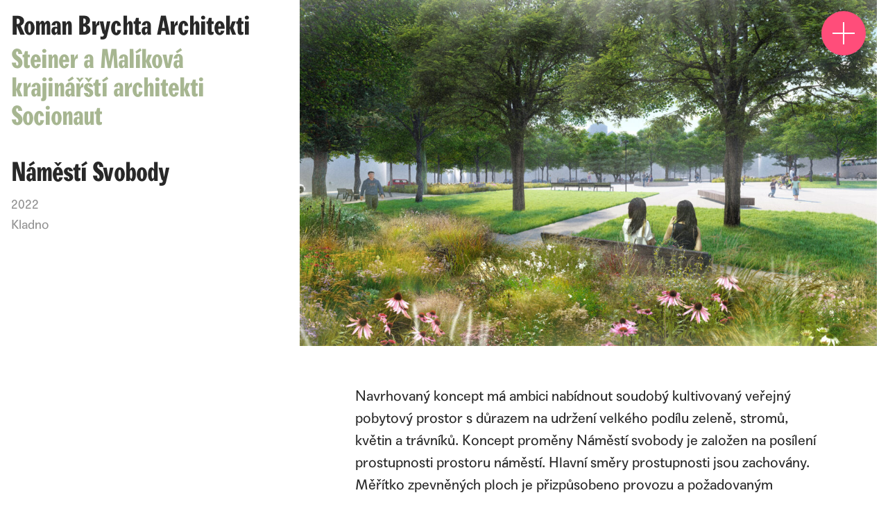

--- FILE ---
content_type: text/html; charset=UTF-8
request_url: https://brychtaarchitekti.cz/projekt/namesti-svobody/
body_size: 11964
content:
<!doctype html>
<html class="no-js" lang="cs">
  <head>
    <meta charset="utf-8">
    <meta name="viewport" content="width=device-width, initial-scale=1">

    <link rel="dns-prefetch" href="//maps.googleapis.com" />

    <title>Náměstí Svobody &#8211; Roman Brychta Architekti</title>
<meta name='robots' content='max-image-preview:large' />
<link rel="alternate" title="oEmbed (JSON)" type="application/json+oembed" href="https://brychtaarchitekti.cz/wp-json/oembed/1.0/embed?url=https%3A%2F%2Fbrychtaarchitekti.cz%2Fprojekt%2Fnamesti-svobody%2F" />
<link rel="alternate" title="oEmbed (XML)" type="text/xml+oembed" href="https://brychtaarchitekti.cz/wp-json/oembed/1.0/embed?url=https%3A%2F%2Fbrychtaarchitekti.cz%2Fprojekt%2Fnamesti-svobody%2F&#038;format=xml" />
<style id='wp-img-auto-sizes-contain-inline-css'>
img:is([sizes=auto i],[sizes^="auto," i]){contain-intrinsic-size:3000px 1500px}
/*# sourceURL=wp-img-auto-sizes-contain-inline-css */
</style>
<style id='wp-emoji-styles-inline-css'>

	img.wp-smiley, img.emoji {
		display: inline !important;
		border: none !important;
		box-shadow: none !important;
		height: 1em !important;
		width: 1em !important;
		margin: 0 0.07em !important;
		vertical-align: -0.1em !important;
		background: none !important;
		padding: 0 !important;
	}
/*# sourceURL=wp-emoji-styles-inline-css */
</style>
<style id='wp-block-library-inline-css'>
:root{--wp-block-synced-color:#7a00df;--wp-block-synced-color--rgb:122,0,223;--wp-bound-block-color:var(--wp-block-synced-color);--wp-editor-canvas-background:#ddd;--wp-admin-theme-color:#007cba;--wp-admin-theme-color--rgb:0,124,186;--wp-admin-theme-color-darker-10:#006ba1;--wp-admin-theme-color-darker-10--rgb:0,107,160.5;--wp-admin-theme-color-darker-20:#005a87;--wp-admin-theme-color-darker-20--rgb:0,90,135;--wp-admin-border-width-focus:2px}@media (min-resolution:192dpi){:root{--wp-admin-border-width-focus:1.5px}}.wp-element-button{cursor:pointer}:root .has-very-light-gray-background-color{background-color:#eee}:root .has-very-dark-gray-background-color{background-color:#313131}:root .has-very-light-gray-color{color:#eee}:root .has-very-dark-gray-color{color:#313131}:root .has-vivid-green-cyan-to-vivid-cyan-blue-gradient-background{background:linear-gradient(135deg,#00d084,#0693e3)}:root .has-purple-crush-gradient-background{background:linear-gradient(135deg,#34e2e4,#4721fb 50%,#ab1dfe)}:root .has-hazy-dawn-gradient-background{background:linear-gradient(135deg,#faaca8,#dad0ec)}:root .has-subdued-olive-gradient-background{background:linear-gradient(135deg,#fafae1,#67a671)}:root .has-atomic-cream-gradient-background{background:linear-gradient(135deg,#fdd79a,#004a59)}:root .has-nightshade-gradient-background{background:linear-gradient(135deg,#330968,#31cdcf)}:root .has-midnight-gradient-background{background:linear-gradient(135deg,#020381,#2874fc)}:root{--wp--preset--font-size--normal:16px;--wp--preset--font-size--huge:42px}.has-regular-font-size{font-size:1em}.has-larger-font-size{font-size:2.625em}.has-normal-font-size{font-size:var(--wp--preset--font-size--normal)}.has-huge-font-size{font-size:var(--wp--preset--font-size--huge)}.has-text-align-center{text-align:center}.has-text-align-left{text-align:left}.has-text-align-right{text-align:right}.has-fit-text{white-space:nowrap!important}#end-resizable-editor-section{display:none}.aligncenter{clear:both}.items-justified-left{justify-content:flex-start}.items-justified-center{justify-content:center}.items-justified-right{justify-content:flex-end}.items-justified-space-between{justify-content:space-between}.screen-reader-text{border:0;clip-path:inset(50%);height:1px;margin:-1px;overflow:hidden;padding:0;position:absolute;width:1px;word-wrap:normal!important}.screen-reader-text:focus{background-color:#ddd;clip-path:none;color:#444;display:block;font-size:1em;height:auto;left:5px;line-height:normal;padding:15px 23px 14px;text-decoration:none;top:5px;width:auto;z-index:100000}html :where(.has-border-color){border-style:solid}html :where([style*=border-top-color]){border-top-style:solid}html :where([style*=border-right-color]){border-right-style:solid}html :where([style*=border-bottom-color]){border-bottom-style:solid}html :where([style*=border-left-color]){border-left-style:solid}html :where([style*=border-width]){border-style:solid}html :where([style*=border-top-width]){border-top-style:solid}html :where([style*=border-right-width]){border-right-style:solid}html :where([style*=border-bottom-width]){border-bottom-style:solid}html :where([style*=border-left-width]){border-left-style:solid}html :where(img[class*=wp-image-]){height:auto;max-width:100%}:where(figure){margin:0 0 1em}html :where(.is-position-sticky){--wp-admin--admin-bar--position-offset:var(--wp-admin--admin-bar--height,0px)}@media screen and (max-width:600px){html :where(.is-position-sticky){--wp-admin--admin-bar--position-offset:0px}}

/*# sourceURL=wp-block-library-inline-css */
</style><style id='global-styles-inline-css'>
:root{--wp--preset--aspect-ratio--square: 1;--wp--preset--aspect-ratio--4-3: 4/3;--wp--preset--aspect-ratio--3-4: 3/4;--wp--preset--aspect-ratio--3-2: 3/2;--wp--preset--aspect-ratio--2-3: 2/3;--wp--preset--aspect-ratio--16-9: 16/9;--wp--preset--aspect-ratio--9-16: 9/16;--wp--preset--color--black: #000000;--wp--preset--color--cyan-bluish-gray: #abb8c3;--wp--preset--color--white: #ffffff;--wp--preset--color--pale-pink: #f78da7;--wp--preset--color--vivid-red: #cf2e2e;--wp--preset--color--luminous-vivid-orange: #ff6900;--wp--preset--color--luminous-vivid-amber: #fcb900;--wp--preset--color--light-green-cyan: #7bdcb5;--wp--preset--color--vivid-green-cyan: #00d084;--wp--preset--color--pale-cyan-blue: #8ed1fc;--wp--preset--color--vivid-cyan-blue: #0693e3;--wp--preset--color--vivid-purple: #9b51e0;--wp--preset--color--primary: #525ddc;--wp--preset--gradient--vivid-cyan-blue-to-vivid-purple: linear-gradient(135deg,rgb(6,147,227) 0%,rgb(155,81,224) 100%);--wp--preset--gradient--light-green-cyan-to-vivid-green-cyan: linear-gradient(135deg,rgb(122,220,180) 0%,rgb(0,208,130) 100%);--wp--preset--gradient--luminous-vivid-amber-to-luminous-vivid-orange: linear-gradient(135deg,rgb(252,185,0) 0%,rgb(255,105,0) 100%);--wp--preset--gradient--luminous-vivid-orange-to-vivid-red: linear-gradient(135deg,rgb(255,105,0) 0%,rgb(207,46,46) 100%);--wp--preset--gradient--very-light-gray-to-cyan-bluish-gray: linear-gradient(135deg,rgb(238,238,238) 0%,rgb(169,184,195) 100%);--wp--preset--gradient--cool-to-warm-spectrum: linear-gradient(135deg,rgb(74,234,220) 0%,rgb(151,120,209) 20%,rgb(207,42,186) 40%,rgb(238,44,130) 60%,rgb(251,105,98) 80%,rgb(254,248,76) 100%);--wp--preset--gradient--blush-light-purple: linear-gradient(135deg,rgb(255,206,236) 0%,rgb(152,150,240) 100%);--wp--preset--gradient--blush-bordeaux: linear-gradient(135deg,rgb(254,205,165) 0%,rgb(254,45,45) 50%,rgb(107,0,62) 100%);--wp--preset--gradient--luminous-dusk: linear-gradient(135deg,rgb(255,203,112) 0%,rgb(199,81,192) 50%,rgb(65,88,208) 100%);--wp--preset--gradient--pale-ocean: linear-gradient(135deg,rgb(255,245,203) 0%,rgb(182,227,212) 50%,rgb(51,167,181) 100%);--wp--preset--gradient--electric-grass: linear-gradient(135deg,rgb(202,248,128) 0%,rgb(113,206,126) 100%);--wp--preset--gradient--midnight: linear-gradient(135deg,rgb(2,3,129) 0%,rgb(40,116,252) 100%);--wp--preset--font-size--small: 13px;--wp--preset--font-size--medium: 20px;--wp--preset--font-size--large: 36px;--wp--preset--font-size--x-large: 42px;--wp--preset--spacing--20: 0.44rem;--wp--preset--spacing--30: 0.67rem;--wp--preset--spacing--40: 1rem;--wp--preset--spacing--50: 1.5rem;--wp--preset--spacing--60: 2.25rem;--wp--preset--spacing--70: 3.38rem;--wp--preset--spacing--80: 5.06rem;--wp--preset--shadow--natural: 6px 6px 9px rgba(0, 0, 0, 0.2);--wp--preset--shadow--deep: 12px 12px 50px rgba(0, 0, 0, 0.4);--wp--preset--shadow--sharp: 6px 6px 0px rgba(0, 0, 0, 0.2);--wp--preset--shadow--outlined: 6px 6px 0px -3px rgb(255, 255, 255), 6px 6px rgb(0, 0, 0);--wp--preset--shadow--crisp: 6px 6px 0px rgb(0, 0, 0);}:where(body) { margin: 0; }.wp-site-blocks > .alignleft { float: left; margin-right: 2em; }.wp-site-blocks > .alignright { float: right; margin-left: 2em; }.wp-site-blocks > .aligncenter { justify-content: center; margin-left: auto; margin-right: auto; }:where(.is-layout-flex){gap: 0.5em;}:where(.is-layout-grid){gap: 0.5em;}.is-layout-flow > .alignleft{float: left;margin-inline-start: 0;margin-inline-end: 2em;}.is-layout-flow > .alignright{float: right;margin-inline-start: 2em;margin-inline-end: 0;}.is-layout-flow > .aligncenter{margin-left: auto !important;margin-right: auto !important;}.is-layout-constrained > .alignleft{float: left;margin-inline-start: 0;margin-inline-end: 2em;}.is-layout-constrained > .alignright{float: right;margin-inline-start: 2em;margin-inline-end: 0;}.is-layout-constrained > .aligncenter{margin-left: auto !important;margin-right: auto !important;}.is-layout-constrained > :where(:not(.alignleft):not(.alignright):not(.alignfull)){margin-left: auto !important;margin-right: auto !important;}body .is-layout-flex{display: flex;}.is-layout-flex{flex-wrap: wrap;align-items: center;}.is-layout-flex > :is(*, div){margin: 0;}body .is-layout-grid{display: grid;}.is-layout-grid > :is(*, div){margin: 0;}body{padding-top: 0px;padding-right: 0px;padding-bottom: 0px;padding-left: 0px;}a:where(:not(.wp-element-button)){text-decoration: underline;}:root :where(.wp-element-button, .wp-block-button__link){background-color: #32373c;border-width: 0;color: #fff;font-family: inherit;font-size: inherit;font-style: inherit;font-weight: inherit;letter-spacing: inherit;line-height: inherit;padding-top: calc(0.667em + 2px);padding-right: calc(1.333em + 2px);padding-bottom: calc(0.667em + 2px);padding-left: calc(1.333em + 2px);text-decoration: none;text-transform: inherit;}.has-black-color{color: var(--wp--preset--color--black) !important;}.has-cyan-bluish-gray-color{color: var(--wp--preset--color--cyan-bluish-gray) !important;}.has-white-color{color: var(--wp--preset--color--white) !important;}.has-pale-pink-color{color: var(--wp--preset--color--pale-pink) !important;}.has-vivid-red-color{color: var(--wp--preset--color--vivid-red) !important;}.has-luminous-vivid-orange-color{color: var(--wp--preset--color--luminous-vivid-orange) !important;}.has-luminous-vivid-amber-color{color: var(--wp--preset--color--luminous-vivid-amber) !important;}.has-light-green-cyan-color{color: var(--wp--preset--color--light-green-cyan) !important;}.has-vivid-green-cyan-color{color: var(--wp--preset--color--vivid-green-cyan) !important;}.has-pale-cyan-blue-color{color: var(--wp--preset--color--pale-cyan-blue) !important;}.has-vivid-cyan-blue-color{color: var(--wp--preset--color--vivid-cyan-blue) !important;}.has-vivid-purple-color{color: var(--wp--preset--color--vivid-purple) !important;}.has-primary-color{color: var(--wp--preset--color--primary) !important;}.has-black-background-color{background-color: var(--wp--preset--color--black) !important;}.has-cyan-bluish-gray-background-color{background-color: var(--wp--preset--color--cyan-bluish-gray) !important;}.has-white-background-color{background-color: var(--wp--preset--color--white) !important;}.has-pale-pink-background-color{background-color: var(--wp--preset--color--pale-pink) !important;}.has-vivid-red-background-color{background-color: var(--wp--preset--color--vivid-red) !important;}.has-luminous-vivid-orange-background-color{background-color: var(--wp--preset--color--luminous-vivid-orange) !important;}.has-luminous-vivid-amber-background-color{background-color: var(--wp--preset--color--luminous-vivid-amber) !important;}.has-light-green-cyan-background-color{background-color: var(--wp--preset--color--light-green-cyan) !important;}.has-vivid-green-cyan-background-color{background-color: var(--wp--preset--color--vivid-green-cyan) !important;}.has-pale-cyan-blue-background-color{background-color: var(--wp--preset--color--pale-cyan-blue) !important;}.has-vivid-cyan-blue-background-color{background-color: var(--wp--preset--color--vivid-cyan-blue) !important;}.has-vivid-purple-background-color{background-color: var(--wp--preset--color--vivid-purple) !important;}.has-primary-background-color{background-color: var(--wp--preset--color--primary) !important;}.has-black-border-color{border-color: var(--wp--preset--color--black) !important;}.has-cyan-bluish-gray-border-color{border-color: var(--wp--preset--color--cyan-bluish-gray) !important;}.has-white-border-color{border-color: var(--wp--preset--color--white) !important;}.has-pale-pink-border-color{border-color: var(--wp--preset--color--pale-pink) !important;}.has-vivid-red-border-color{border-color: var(--wp--preset--color--vivid-red) !important;}.has-luminous-vivid-orange-border-color{border-color: var(--wp--preset--color--luminous-vivid-orange) !important;}.has-luminous-vivid-amber-border-color{border-color: var(--wp--preset--color--luminous-vivid-amber) !important;}.has-light-green-cyan-border-color{border-color: var(--wp--preset--color--light-green-cyan) !important;}.has-vivid-green-cyan-border-color{border-color: var(--wp--preset--color--vivid-green-cyan) !important;}.has-pale-cyan-blue-border-color{border-color: var(--wp--preset--color--pale-cyan-blue) !important;}.has-vivid-cyan-blue-border-color{border-color: var(--wp--preset--color--vivid-cyan-blue) !important;}.has-vivid-purple-border-color{border-color: var(--wp--preset--color--vivid-purple) !important;}.has-primary-border-color{border-color: var(--wp--preset--color--primary) !important;}.has-vivid-cyan-blue-to-vivid-purple-gradient-background{background: var(--wp--preset--gradient--vivid-cyan-blue-to-vivid-purple) !important;}.has-light-green-cyan-to-vivid-green-cyan-gradient-background{background: var(--wp--preset--gradient--light-green-cyan-to-vivid-green-cyan) !important;}.has-luminous-vivid-amber-to-luminous-vivid-orange-gradient-background{background: var(--wp--preset--gradient--luminous-vivid-amber-to-luminous-vivid-orange) !important;}.has-luminous-vivid-orange-to-vivid-red-gradient-background{background: var(--wp--preset--gradient--luminous-vivid-orange-to-vivid-red) !important;}.has-very-light-gray-to-cyan-bluish-gray-gradient-background{background: var(--wp--preset--gradient--very-light-gray-to-cyan-bluish-gray) !important;}.has-cool-to-warm-spectrum-gradient-background{background: var(--wp--preset--gradient--cool-to-warm-spectrum) !important;}.has-blush-light-purple-gradient-background{background: var(--wp--preset--gradient--blush-light-purple) !important;}.has-blush-bordeaux-gradient-background{background: var(--wp--preset--gradient--blush-bordeaux) !important;}.has-luminous-dusk-gradient-background{background: var(--wp--preset--gradient--luminous-dusk) !important;}.has-pale-ocean-gradient-background{background: var(--wp--preset--gradient--pale-ocean) !important;}.has-electric-grass-gradient-background{background: var(--wp--preset--gradient--electric-grass) !important;}.has-midnight-gradient-background{background: var(--wp--preset--gradient--midnight) !important;}.has-small-font-size{font-size: var(--wp--preset--font-size--small) !important;}.has-medium-font-size{font-size: var(--wp--preset--font-size--medium) !important;}.has-large-font-size{font-size: var(--wp--preset--font-size--large) !important;}.has-x-large-font-size{font-size: var(--wp--preset--font-size--x-large) !important;}
/*# sourceURL=global-styles-inline-css */
</style>

<link rel='stylesheet' id='app/0-css' href='https://brychtaarchitekti.cz/wp-content/themes/rba/public/app.a979d6.css' media='all' />
<script src="https://brychtaarchitekti.cz/wp-includes/js/jquery/jquery.min.js?ver=3.7.1" id="jquery-core-js"></script>
<script src="https://brychtaarchitekti.cz/wp-includes/js/jquery/jquery-migrate.min.js?ver=3.4.1" id="jquery-migrate-js"></script>
<link rel="https://api.w.org/" href="https://brychtaarchitekti.cz/wp-json/" /><link rel="alternate" title="JSON" type="application/json" href="https://brychtaarchitekti.cz/wp-json/wp/v2/projekt/2210" /><link rel="EditURI" type="application/rsd+xml" title="RSD" href="https://brychtaarchitekti.cz/xmlrpc.php?rsd" />
<meta name="generator" content="WordPress 6.9" />
<link rel="canonical" href="https://brychtaarchitekti.cz/projekt/namesti-svobody/" />
<link rel='shortlink' href='https://brychtaarchitekti.cz/?p=2210' />
<link rel="apple-touch-icon" sizes="152x152" href="/wp-content/uploads/fbrfg/apple-touch-icon.png">
<link rel="icon" type="image/png" sizes="32x32" href="/wp-content/uploads/fbrfg/favicon-32x32.png">
<link rel="icon" type="image/png" sizes="16x16" href="/wp-content/uploads/fbrfg/favicon-16x16.png">
<link rel="manifest" href="/wp-content/uploads/fbrfg/site.webmanifest">
<link rel="mask-icon" href="/wp-content/uploads/fbrfg/safari-pinned-tab.svg" color="#5bbad5">
<link rel="shortcut icon" href="/wp-content/uploads/fbrfg/favicon.ico">
<meta name="apple-mobile-web-app-title" content="RBA">
<meta name="application-name" content="RBA">
<meta name="msapplication-TileColor" content="#da532c">
<meta name="msapplication-config" content="/wp-content/uploads/fbrfg/browserconfig.xml">
<meta name="theme-color" content="#ffffff">
    <link href="//webfonts3.radimpesko.com/RP-W-57778ee3-1ea6-489c-b84b-d8b4b66e19d7" rel="stylesheet">
    <script src="https://maps.googleapis.com/maps/api/js?key=AIzaSyAH9Yvokohu0gyb3Cq4vBuPa5tOungZcBc&callback=Function.prototype"></script>
  </head>

  <body class="wp-singular projekt-template-default single single-projekt postid-2210 wp-embed-responsive wp-theme-rba namesti-svobody" data-barba="wrapper">
    
    <!-- <div class="cursor">
      <span></span>
    </div> -->

    
    <div id="app" data-barba="container">
      <svg xmlns="http://www.w3.org/2000/svg" style="display: none;">
  
    <symbol id="icon-arrow-left" viewBox="0 0 512 512">
      <path d="m507 300l-504 0 127-82 6 7-100 65 471 0z"/>
    </symbol>
  
    <symbol id="icon-arrow-right" viewBox="0 0 512 512">
      <path d="m509 300l-504 0 0-10 471 0-100-65 6-7z"/>
    </symbol>
  
    <symbol id="icon-close" viewBox="0 0 512 512">
      <path d="m509 492l-240-243 228-229-11-11-231 228-229-228-11 11 228 229-240 243 12 11 240-242 242 242z"/>
    </symbol>
  
    <symbol id="icon-menu" viewBox="0 0 512 512">
      <path d="m0 221l512 0 0 14-512 0z m263 56l249 0 0 14-249 0z"/>
    </symbol>
  
    <symbol id="icon-show-all" viewBox="0 0 512 512">
      <path d="m100 0l28 0 0 512-28 0z m142 0l28 0 0 512-28 0z m142 0l28 0 0 512-28 0z"/>
    </symbol>
  
</svg>

<div id="body-classes" class="wp-singular projekt-template-default single single-projekt postid-2210 wp-embed-responsive wp-theme-rba namesti-svobody"></div>

<header id="header" class="absolute z-30 w-full p-5 header md:p-4">
  <a class="inline-block logo h2" href="https://brychtaarchitekti.cz/">
    <span class="block md:hidden header__logo--mobile">
      RBA
    </span>
    <span class="hidden md:block header__logo--desktop">
      Roman Brychta Architekti
    </span>
    <span class="hidden header__logo--homepage">
      <svg version="1.1" id="Vrstva_1" xmlns="http://www.w3.org/2000/svg" xmlns:xlink="http://www.w3.org/1999/xlink" x="0px" y="0px"
	 viewBox="0 0 390.6 40.5" enable-background="new 0 0 390.6 40.5" xml:space="preserve">
<g>
	<g>
		<defs>
			<rect id="SVGID_1_" width="390.6" height="40.5"/>
		</defs>
		<clipPath id="SVGID_00000079465123469791247680000017898292494876352148_">
			<use xlink:href="#SVGID_1_"  overflow="visible"/>
		</clipPath>
		<g clip-path="url(#SVGID_00000079465123469791247680000017898292494876352148_)">
			<g>
				<path fill="#282828" d="M383.5,3.4c0,1.8,1.4,3.3,3.2,3.3c0.1,0,0.2,0,0.3,0c1.8,0.1,3.4-1.2,3.5-3.1c0-0.1,0-0.2,0-0.3
					c0-1.9-1.5-3.4-3.4-3.4c-0.1,0-0.1,0-0.2,0c-1.8-0.1-3.4,1.3-3.5,3.1C383.5,3.3,383.5,3.3,383.5,3.4"/>
			</g>
		</g>
	</g>
	<path fill="#282828" d="M383.7,32.5h6.7V9.8h-6.7V32.5z"/>
	<g>
		<defs>
			<rect id="SVGID_00000173866888138117111640000005923695818290192011_" width="390.6" height="40.5"/>
		</defs>
		<clipPath id="SVGID_00000083791183646599346230000006213970837007964332_">
			<use xlink:href="#SVGID_00000173866888138117111640000005923695818290192011_"  overflow="visible"/>
		</clipPath>
		<g clip-path="url(#SVGID_00000083791183646599346230000006213970837007964332_)">
			<g>
				<path fill="#282828" d="M368.6,14.2h2.8v12.4c0,4.5,1.8,6.3,5.4,6.3c1.6-0.1,3.1-0.6,4.5-1.4l0.1-4c-0.7,0.3-1.4,0.5-2.1,0.5
					c-0.9,0-1.2-0.5-1.2-1.7V14.2h3.4V9.7h-3.4V3.4h-4.9l-1.7,6.3h-2.9V14.2z"/>
			</g>
		</g>
	</g>
	<g>
		<path fill="#282828" d="M352.1,0v32.5h6.2V22.2h0.3l3.8,10.3h6.7l-4.9-11.8l4.5-10.9h-6.4l-3.5,10h-0.3l0-10V0H352.1z"/>
	</g>
	<g>
		<defs>
			<rect id="SVGID_00000113350674674399032270000008074579815988957876_" width="390.6" height="40.5"/>
		</defs>
		<clipPath id="SVGID_00000069373539655270037350000017145041675819643563_">
			<use xlink:href="#SVGID_00000113350674674399032270000008074579815988957876_"  overflow="visible"/>
		</clipPath>
		<g clip-path="url(#SVGID_00000069373539655270037350000017145041675819643563_)">
			<g>
				<path fill="#282828" d="M350.1,20.4c0-5.3-2.6-11.2-8.5-11.2c-5.2,0-8.9,5.4-8.9,11.8c0,7.4,3.7,12.4,8.8,12.4
					c4.4,0,7.5-3.5,8.2-7.5h-6.3c0.1,2.1-0.6,3.5-1.7,3.5c-2.1,0-2.5-3.4-2.6-6.7h10.9C350,21.8,350.1,21.1,350.1,20.4 M343.7,18.5
					h-4.5c0-2.5,0.6-5.1,2.3-5.1C343.1,13.4,343.7,16,343.7,18.5"/>
			</g>
			<g>
				<path fill="#282828" d="M319,14.2h2.8v12.4c0,4.5,1.8,6.3,5.4,6.3c1.6-0.1,3.1-0.6,4.5-1.4l0.1-4c-0.7,0.3-1.4,0.5-2.1,0.5
					c-0.9,0-1.2-0.5-1.2-1.7V14.2h3.4V9.7h-3.4V3.4h-4.9l-1.7,6.3H319V14.2z"/>
			</g>
			<g>
				<path fill="#282828" d="M310.1,3.4c0,1.8,1.4,3.3,3.2,3.3c0.1,0,0.2,0,0.3,0c1.8,0.1,3.4-1.2,3.5-3.1c0-0.1,0-0.2,0-0.3
					c0-1.9-1.5-3.4-3.4-3.4c-0.1,0-0.1,0-0.2,0c-1.8-0.1-3.4,1.3-3.5,3.1C310.1,3.3,310.1,3.3,310.1,3.4"/>
			</g>
		</g>
	</g>
	<path fill="#282828" d="M310.4,32.5h6.7V9.8h-6.7V32.5z"/>
	<g>
		<defs>
			<rect id="SVGID_00000003082125790120287240000006677071241965591177_" width="390.6" height="40.5"/>
		</defs>
		<clipPath id="SVGID_00000010305273398807398440000008562144149633927567_">
			<use xlink:href="#SVGID_00000003082125790120287240000006677071241965591177_"  overflow="visible"/>
		</clipPath>
		<g clip-path="url(#SVGID_00000010305273398807398440000008562144149633927567_)">
			<g>
				<path fill="#282828" d="M291.3,0v32.5h6V19.4c0.4-3.1,1.3-5.2,2.5-5.2c0.9,0,1.2,0.9,1.2,3.1v15.3h6.2V17.4c0-6.3-2.2-8-4.8-8
					c-2.4,0-4,2-4.9,4h-0.3c0,0,0.1-1.8,0.1-3.6V0H291.3z"/>
			</g>
			<g>
				<path fill="#282828" d="M289.4,17.8c-0.5-5.3-4-8.5-7.9-8.5c-4.9,0-9,4.4-9,12c0,7,3.9,11.7,9,11.7c4.4,0,7.2-3.5,8-8.6H283
					c0.2,2.2-0.1,4.2-1.5,4.2c-1.8,0-2.3-3.4-2.3-7.4c0-3.8,0.4-7.6,2.3-7.6c1.4,0,1.5,2.2,1.3,4.2L289.4,17.8z"/>
			</g>
			<g>
				<path fill="#282828" d="M260.6,32.5h6.6v-9.9c0.1-4.2,1.7-6.3,4-6.3c0.4,0,0.7,0.1,1.1,0.2V9.1c-2.9,0-4.6,4-5.5,6.9h-0.3
					l-0.2-6.3h-6.2c0.3,2.2,0.4,4.4,0.4,6.6L260.6,32.5z"/>
			</g>
		</g>
	</g>
	<g>
		<path fill="#282828" d="M243.7,0l-6.7,32.5h6.6l1.1-6.4h6.4l1,6.4h6.8l-7-32.5H243.7z M247.8,8.4h0.4l2.2,12.5h-4.8L247.8,8.4z"/>
	</g>
	<g>
		<defs>
			<rect id="SVGID_00000012430381316330761350000012823739078983381405_" width="390.6" height="40.5"/>
		</defs>
		<clipPath id="SVGID_00000078014529892765044190000007117686831066187656_">
			<use xlink:href="#SVGID_00000012430381316330761350000012823739078983381405_"  overflow="visible"/>
		</clipPath>
		<g clip-path="url(#SVGID_00000078014529892765044190000007117686831066187656_)">
			<g>
				<path fill="#282828" d="M229.4,32.5c-0.3-1.8-0.4-3.6-0.4-5.3v-9.9c0-6-3.3-8-7.5-8c-4.6,0-7.4,3.3-8.1,7.3h6.7
					c-0.2-2,0.2-3.7,1.3-3.7c1.3,0,1.6,1.6,1.6,4.3v1.6c0,0.3,0,0.7,0,0.7c-1.1-0.5-2.3-0.8-3.6-0.7c-3.6,0.1-6.2,2.6-6.2,6.9
					c0,4.2,1.8,7.3,5,7.3c2.3,0,3.8-1.7,4.9-3.5h0.3c0,1,0,1.8-0.1,2.9H229.4z M223,26.2c-0.6,1.3-1.3,2.7-2.4,2.7
					c-1.2,0-1.6-1.6-1.6-3.4c0-1.8,0.6-3.4,1.9-3.5c0.7-0.1,1.4,0.1,2.1,0.4V26.2z"/>
			</g>
			<g>
				<path fill="#282828" d="M199,14.2h2.8v12.4c0,4.5,1.8,6.3,5.4,6.3c1.6-0.1,3.1-0.6,4.4-1.4l0.1-4c-0.7,0.3-1.4,0.5-2.1,0.5
					c-0.9,0-1.2-0.5-1.2-1.7V14.2h3.4V9.7h-3.4V3.4h-4.9l-1.7,6.3H199V14.2z"/>
			</g>
			<g>
				<path fill="#282828" d="M181.8,0v32.5h6V19.4c0.4-3.1,1.3-5.2,2.5-5.2c0.9,0,1.2,0.9,1.2,3.1v15.3h6.2V17.4c0-6.3-2.2-8-4.8-8
					c-2.4,0-4,2-4.9,4h-0.3c0,0,0.1-1.8,0.1-3.6V0H181.8z"/>
			</g>
			<g>
				<path fill="#282828" d="M179.7,17.8c-0.5-5.3-4-8.5-7.9-8.5c-4.9,0-9,4.4-9,12c0,7,3.9,11.7,9,11.7c4.4,0,7.2-3.5,8-8.6h-6.6
					c0.2,2.2-0.1,4.2-1.5,4.2c-1.8,0-2.3-3.4-2.3-7.4c0-3.8,0.4-7.6,2.3-7.6c1.4,0,1.5,2.2,1.3,4.2L179.7,17.8z"/>
			</g>
			<g>
				<path fill="#282828" d="M156.7,9.8l-2.9,15.6h-0.2l-2.9-15.6h-5.1l-1.2,0.6l0.1,0.6l4.9,19.5c1-0.1,1.9,0.6,2,1.6
					c0,0.1,0,0.2,0,0.3c0.1,1.7-1.2,3.1-2.9,3.2c-0.1,0-0.3,0-0.4,0c-0.8,0-1.6-0.1-2.4-0.2v4.7c1.2,0.3,2.4,0.4,3.7,0.4
					c3.6,0,6.6-1.7,7.5-5.8l5.8-24.9H156.7z"/>
			</g>
			<g>
				<path fill="#282828" d="M133.8,32.5h6.6v-9.9c0.1-4.2,1.7-6.3,4-6.3c0.4,0,0.7,0.1,1.1,0.2V9.8c-2.9,0-4.6,3.4-5.5,6.3h-0.3
					l-0.2-6.3h-6.2c0.3,2.2,0.4,4.4,0.4,6.6L133.8,32.5z"/>
			</g>
			<g>
				<path fill="#282828" d="M125.7,15.9v-0.4c3.1-1,5.1-3.9,5.2-7.1c0-5.3-4.4-8.4-9.3-8.4h-9.1v32.5h9.3c4.9,0,9.8-3.2,9.8-8.9
					C131.7,20,129.2,16.8,125.7,15.9 M119.4,4.8l1.4,0.1c1.7,0.1,3,1.5,3,4.3c0,2.8-1.6,4.1-3.1,4.2l-1.3,0.1L119.4,4.8z
					 M121.2,27.4l-1.8,0.1v-9.1l1.6,0.1c2,0.1,3.5,1.7,3.5,4.4C124.5,25.6,123.2,27.3,121.2,27.4"/>
			</g>
			<g>
				<path fill="#282828" d="M85.3,9.8c0.3,2.2,0.4,4.4,0.4,6.6v16.2h6.1V19.4c0.4-3.1,1.3-5.2,2.5-5.2c0.9,0,1.2,0.9,1.2,3.1v15.3
					h6.1V17.4c0-6.3-2.2-8-4.8-8c-2.4,0-4,2-5,4h-0.3l-0.2-3.6L85.3,9.8z"/>
			</g>
			<g>
				<path fill="#282828" d="M82.5,32.5c-0.3-1.8-0.4-3.6-0.4-5.3v-9.9c0-6-3.3-8-7.5-8c-4.6,0-7.4,3.3-8.1,7.3h6.7
					c-0.2-2,0.2-3.7,1.3-3.7c1.3,0,1.6,1.6,1.6,4.3v1.6c0,0.3,0,0.7,0,0.7c-1.1-0.5-2.3-0.8-3.6-0.7c-3.6,0.1-6.2,2.6-6.2,6.9
					c0,4.2,1.8,7.3,5,7.3c2.3,0,3.8-1.7,4.9-3.5h0.3c0,1,0,1.8-0.1,2.9H82.5z M76.2,26.2c-0.6,1.3-1.3,2.7-2.4,2.7
					c-1.2,0-1.6-1.6-1.6-3.4c0-1.8,0.6-3.4,1.9-3.5c0.7-0.1,1.4,0.1,2.1,0.4V26.2z"/>
			</g>
			<g>
				<path fill="#282828" d="M39.8,9.8c0.3,2.2,0.4,4.4,0.4,6.6v16.2h5.9V18.7c0.4-3.1,1.3-4.9,2.2-4.9c0.8,0,1,0.9,1,3v15.7h5.7
					V18.7c0.4-3.1,1.3-4.9,2.2-4.9c0.8,0,1,0.9,1,3v15.7h6V16.9c0-5.8-2-7.6-4.5-7.6c-2.4,0-3.9,1.8-4.9,3.8h-0.3
					c-0.7-2.7-2-3.8-3.7-3.8c-2.4,0-3.7,1.9-4.7,3.9h-0.3l-0.2-3.5L39.8,9.8z"/>
			</g>
			<g>
				<path fill="#282828" d="M29,9.3c-5.8,0-8.9,6.3-8.9,11.9c0,6.7,3.4,12.1,8.9,12.1c5.8,0,8.8-5.9,8.8-12.2
					C37.8,15.8,35,9.3,29,9.3 M29,29.1c-1.9,0-2.4-3.3-2.4-8c0-5.1,0.8-7.8,2.4-7.8c1.7,0,2.3,3.1,2.3,7.7
					C31.3,26.1,30.8,29.1,29,29.1"/>
			</g>
			<g>
				<path fill="#282828" d="M13.8,17.4c3.3-1.6,5.7-4.2,5.7-8.5C19.5,3.1,14.1,0,9.2,0H0v32.5h7l0-13.9h0.4L13,32.5h7.6L13.8,17.4z
					 M8.6,14.5l-1.6,0V5l1.7,0c1.9,0,3.6,1.9,3.6,4.6C12.2,12.6,10.7,14.4,8.6,14.5"/>
			</g>
			<g>
				<path fill="#282828" d="M145.5,16.5c1.2,0.6,2.3,1.4,3.3,2.3l-2-6.2l-2.1,0.3L145.5,16.5z"/>
			</g>
		</g>
	</g>
	<g>
		<path fill="#282828" d="M145.5,9.8h0.5v6.1l-1.6-4.2L145.5,9.8z"/>
	</g>
</g>
</svg>
    </span>
  </a>
  <div
    class="fixed top-0 left-0 z-0 flex flex-col md:pr-[50%] justify-between w-full h-full p-5 text-white b-menu md:p-4 bg-pink">
    <div>
      <a class="inline-block logo" href="https://brychtaarchitekti.cz/">
        <span class="block md:hidden h2">
          RBA
        </span>
        <span class="hidden md:block h2">
          Roman Brychta Architekti
        </span>
      </a>
      <nav class="nav-primary h2-wrap" aria-label="Hlavní menu">
    <div class="menu-hlavni-menu-container"><ul id="menu-hlavni-menu" class="nav m-0"><li id="menu-item-1540" class="menu-item menu-item-type-post_type menu-item-object-page menu-item-1540"><a href="https://brychtaarchitekti.cz/projekty/">Projekty</a></li>
<li id="menu-item-1519" class="menu-item menu-item-type-post_type menu-item-object-page menu-item-1519"><a href="https://brychtaarchitekti.cz/o-nas/">O nás</a></li>
</ul></div>
  </nav>
    </div>
    <div class="mt-auto mb-5 header__map w-full md:mb-4 relative pb-[56.25%]">
            <div class="absolute top-0 bottom-0 left-0 right-0 location-map" data-lat="50.0987986"
        data-lng="14.3707349"></div>
    </div>
    <div class=""> 
<!-- 		md:pb-16 -->
      <div class="medium-text mdd:mb-14">
        <p class="m-0">Roman Brychta Architekti, s.r.o.<br />
Evropská 57, 160 00 Praha 6, CZ</p>
                  <p class="m-0">
            IČ: 09339752
          </p>
              </div>
      <p class="m-0 h2 md:absolute md:right-5 md:bottom-5 ">
        <a href="mailto:info@brychtaarchitekti.cz"
          class="block overflow-hidden text-white text-ellipsis">info@brychtaarchitekti.cz</a>
      </p>
    </div>
    
  </div>
  <a href="#"
  class="fixed z-20 flex items-center justify-center w-16 h-16 text-white transition-transform transform rounded-full menu-opener js-open-menu bottom-5 right-5 md:botton-auto md:top-4 md:right-8 bg-pink">
  <span class="relative w-8 h-8">
    <span class="absolute h-full w-[2px] bg-white left-1/2 top-0 -ml-px"></span>
    <span class="absolute w-full h-[2px] bg-white top-1/2 left-0 -mt-px"></span>
  </span>
</a>
</header>

<main id="main" class="min-h-screen p-5 md:p-4">
         <div class="md:flex mdd:pt-16">
  <div class="md:w-2/3 md:order-2 cm">
    <div class="margined mdd:-mx-5">
      <img width="1200" height="720" src="https://brychtaarchitekti.cz/wp-content/uploads/2023/03/464-tf-1200x720.jpg" class="block md:object-cover md:h-full w-full md:-mt-4 wp-post-image" alt="" decoding="async" fetchpriority="high" />
    </div>
    <div class="margined cm">
      <p class="mb-5 h2 md:hidden">Náměstí Svobody</p>
      <div class="max-w-2xl mx-auto cm large-text">
        <p>Navrhovaný koncept má ambici nabídnout soudobý kultivovaný veřejný pobytový prostor s důrazem na udržení velkého podílu zeleně, stromů, květin a trávníků. Koncept proměny Náměstí svobody je založen na posílení prostupnosti prostoru náměstí. Hlavní směry prostupnosti jsou zachovány. Měřítko zpevněných ploch je přizpůsobeno provozu a požadovaným funkčním náplním náměstí. Na jižní straně vzniká v okolí nové kašny atmosféra komorního náměstí obklopeného zelení. Podél ulice Čs. armády prostor naopak otevíráme volnému pohybu všemi směry. Funkční obsazenost náměstí a jeho vybavení parterovými prvky vychází ze sociologického průzkumu, který jsme společně s městem nechali zpracovat před zahájením práce na návrhu. Aktuálně projednáváme dokumentaci ke stavebnímu povolení.</p>
      </div>
      <div  class="module module--gallery my-10 md:my-14 last:mb-0 relative animate-opacity">
      <div class="">
        
          
          <div class="grid gap-10 lg:gap-7 text-center md:grid-cols-3">
  
    
    <div>
              <a href="https://brychtaarchitekti.cz/wp-content/uploads/2023/03/464-01.jpg" class="block" data-fancybox="gallery" data-barba-prevent>
          <img width="1000" height="1000" src="https://brychtaarchitekti.cz/wp-content/uploads/2023/03/464-01-1000x1000.jpg" class="w-full block" alt="" decoding="async" srcset="https://brychtaarchitekti.cz/wp-content/uploads/2023/03/464-01-1000x1000.jpg 1000w, https://brychtaarchitekti.cz/wp-content/uploads/2023/03/464-01-150x150.jpg 150w" sizes="(max-width: 1000px) 100vw, 1000px" />      
        </a>
                </div>
  
    
    <div>
              <a href="https://brychtaarchitekti.cz/wp-content/uploads/2023/03/464-02.jpg" class="block" data-fancybox="gallery" data-barba-prevent>
          <img width="1000" height="1000" src="https://brychtaarchitekti.cz/wp-content/uploads/2023/03/464-02-1000x1000.jpg" class="w-full block" alt="" decoding="async" srcset="https://brychtaarchitekti.cz/wp-content/uploads/2023/03/464-02-1000x1000.jpg 1000w, https://brychtaarchitekti.cz/wp-content/uploads/2023/03/464-02-150x150.jpg 150w" sizes="(max-width: 1000px) 100vw, 1000px" />      
        </a>
                </div>
  
    
    <div>
              <a href="https://brychtaarchitekti.cz/wp-content/uploads/2023/03/464-03.jpg" class="block" data-fancybox="gallery" data-barba-prevent>
          <img width="1000" height="1000" src="https://brychtaarchitekti.cz/wp-content/uploads/2023/03/464-03-1000x1000.jpg" class="w-full block" alt="" decoding="async" loading="lazy" srcset="https://brychtaarchitekti.cz/wp-content/uploads/2023/03/464-03-1000x1000.jpg 1000w, https://brychtaarchitekti.cz/wp-content/uploads/2023/03/464-03-150x150.jpg 150w" sizes="auto, (max-width: 1000px) 100vw, 1000px" />      
        </a>
                </div>
  
    
    <div>
              <a href="https://brychtaarchitekti.cz/wp-content/uploads/2023/03/464-04.jpg" class="block" data-fancybox="gallery" data-barba-prevent>
          <img width="1000" height="1000" src="https://brychtaarchitekti.cz/wp-content/uploads/2023/03/464-04-1000x1000.jpg" class="w-full block" alt="" decoding="async" loading="lazy" srcset="https://brychtaarchitekti.cz/wp-content/uploads/2023/03/464-04-1000x1000.jpg 1000w, https://brychtaarchitekti.cz/wp-content/uploads/2023/03/464-04-150x150.jpg 150w" sizes="auto, (max-width: 1000px) 100vw, 1000px" />      
        </a>
                </div>
  
    
    <div>
              <a href="https://brychtaarchitekti.cz/wp-content/uploads/2023/03/464-05.jpg" class="block" data-fancybox="gallery" data-barba-prevent>
          <img width="1000" height="1000" src="https://brychtaarchitekti.cz/wp-content/uploads/2023/03/464-05-1000x1000.jpg" class="w-full block" alt="" decoding="async" loading="lazy" srcset="https://brychtaarchitekti.cz/wp-content/uploads/2023/03/464-05-1000x1000.jpg 1000w, https://brychtaarchitekti.cz/wp-content/uploads/2023/03/464-05-150x150.jpg 150w" sizes="auto, (max-width: 1000px) 100vw, 1000px" />      
        </a>
                </div>
  
    
    <div>
              <a href="https://brychtaarchitekti.cz/wp-content/uploads/2023/03/464-06.jpg" class="block" data-fancybox="gallery" data-barba-prevent>
          <img width="1000" height="1000" src="https://brychtaarchitekti.cz/wp-content/uploads/2023/03/464-06-1000x1000.jpg" class="w-full block" alt="" decoding="async" loading="lazy" srcset="https://brychtaarchitekti.cz/wp-content/uploads/2023/03/464-06-1000x1000.jpg 1000w, https://brychtaarchitekti.cz/wp-content/uploads/2023/03/464-06-150x150.jpg 150w" sizes="auto, (max-width: 1000px) 100vw, 1000px" />      
        </a>
                </div>
  
    
    <div>
              <a href="https://brychtaarchitekti.cz/wp-content/uploads/2023/03/464-07.jpg" class="block" data-fancybox="gallery" data-barba-prevent>
          <img width="1000" height="1000" src="https://brychtaarchitekti.cz/wp-content/uploads/2023/03/464-07-1000x1000.jpg" class="w-full block" alt="" decoding="async" loading="lazy" srcset="https://brychtaarchitekti.cz/wp-content/uploads/2023/03/464-07-1000x1000.jpg 1000w, https://brychtaarchitekti.cz/wp-content/uploads/2023/03/464-07-150x150.jpg 150w" sizes="auto, (max-width: 1000px) 100vw, 1000px" />      
        </a>
                </div>
  
    
    <div>
              <a href="https://brychtaarchitekti.cz/wp-content/uploads/2023/03/464-08.jpg" class="block" data-fancybox="gallery" data-barba-prevent>
          <img width="1000" height="1000" src="https://brychtaarchitekti.cz/wp-content/uploads/2023/03/464-08-1000x1000.jpg" class="w-full block" alt="" decoding="async" loading="lazy" srcset="https://brychtaarchitekti.cz/wp-content/uploads/2023/03/464-08-1000x1000.jpg 1000w, https://brychtaarchitekti.cz/wp-content/uploads/2023/03/464-08-150x150.jpg 150w" sizes="auto, (max-width: 1000px) 100vw, 1000px" />      
        </a>
                </div>
  </div>
              </div>
    </div>
          <div  class="module module--text_block my-10 md:my-14 last:mb-0 relative animate-opacity">
      <div class=" mr-auto">
        
          
          <div class="cm large-text text-black">
  <p><span style="color: #999999;">Klient/Client: Město Kladno</span><br />
<span style="color: #999999;">Autoři/Authors: Roman Brychta, Aleš Steiner, Pavlína Malíková, Eliška Martínková</span><br />
<span style="color: #999999;">Spolupráce/Cooperation: Agáta Sibaiová, Barbora Lišková, Eliška Olšanská, Hana Jánská, Lucie Klicperová, Jindřich Pinc (Socionauti) – sociologický průzkum</span><br />
<span style="color: #999999;">Status: Dokumentace pro stavební povolení</span></p>

</div>

              </div>
    </div>
      </div>
  </div>
  <div class="md:w-1/3 md:flex md:flex-col md:pr-10">
    <div class="pt-12 b-collaborators md:mb-10 cm text-green">
      <span class="block w-full md:hidden">
        <svg version="1.1" id="Vrstva_1" xmlns="http://www.w3.org/2000/svg" xmlns:xlink="http://www.w3.org/1999/xlink" x="0px" y="0px"
	 viewBox="0 0 390.6 40.5" enable-background="new 0 0 390.6 40.5" xml:space="preserve">
<g>
	<g>
		<defs>
			<rect id="SVGID_1_" width="390.6" height="40.5"/>
		</defs>
		<clipPath id="SVGID_00000079465123469791247680000017898292494876352148_">
			<use xlink:href="#SVGID_1_"  overflow="visible"/>
		</clipPath>
		<g clip-path="url(#SVGID_00000079465123469791247680000017898292494876352148_)">
			<g>
				<path fill="#282828" d="M383.5,3.4c0,1.8,1.4,3.3,3.2,3.3c0.1,0,0.2,0,0.3,0c1.8,0.1,3.4-1.2,3.5-3.1c0-0.1,0-0.2,0-0.3
					c0-1.9-1.5-3.4-3.4-3.4c-0.1,0-0.1,0-0.2,0c-1.8-0.1-3.4,1.3-3.5,3.1C383.5,3.3,383.5,3.3,383.5,3.4"/>
			</g>
		</g>
	</g>
	<path fill="#282828" d="M383.7,32.5h6.7V9.8h-6.7V32.5z"/>
	<g>
		<defs>
			<rect id="SVGID_00000173866888138117111640000005923695818290192011_" width="390.6" height="40.5"/>
		</defs>
		<clipPath id="SVGID_00000083791183646599346230000006213970837007964332_">
			<use xlink:href="#SVGID_00000173866888138117111640000005923695818290192011_"  overflow="visible"/>
		</clipPath>
		<g clip-path="url(#SVGID_00000083791183646599346230000006213970837007964332_)">
			<g>
				<path fill="#282828" d="M368.6,14.2h2.8v12.4c0,4.5,1.8,6.3,5.4,6.3c1.6-0.1,3.1-0.6,4.5-1.4l0.1-4c-0.7,0.3-1.4,0.5-2.1,0.5
					c-0.9,0-1.2-0.5-1.2-1.7V14.2h3.4V9.7h-3.4V3.4h-4.9l-1.7,6.3h-2.9V14.2z"/>
			</g>
		</g>
	</g>
	<g>
		<path fill="#282828" d="M352.1,0v32.5h6.2V22.2h0.3l3.8,10.3h6.7l-4.9-11.8l4.5-10.9h-6.4l-3.5,10h-0.3l0-10V0H352.1z"/>
	</g>
	<g>
		<defs>
			<rect id="SVGID_00000113350674674399032270000008074579815988957876_" width="390.6" height="40.5"/>
		</defs>
		<clipPath id="SVGID_00000069373539655270037350000017145041675819643563_">
			<use xlink:href="#SVGID_00000113350674674399032270000008074579815988957876_"  overflow="visible"/>
		</clipPath>
		<g clip-path="url(#SVGID_00000069373539655270037350000017145041675819643563_)">
			<g>
				<path fill="#282828" d="M350.1,20.4c0-5.3-2.6-11.2-8.5-11.2c-5.2,0-8.9,5.4-8.9,11.8c0,7.4,3.7,12.4,8.8,12.4
					c4.4,0,7.5-3.5,8.2-7.5h-6.3c0.1,2.1-0.6,3.5-1.7,3.5c-2.1,0-2.5-3.4-2.6-6.7h10.9C350,21.8,350.1,21.1,350.1,20.4 M343.7,18.5
					h-4.5c0-2.5,0.6-5.1,2.3-5.1C343.1,13.4,343.7,16,343.7,18.5"/>
			</g>
			<g>
				<path fill="#282828" d="M319,14.2h2.8v12.4c0,4.5,1.8,6.3,5.4,6.3c1.6-0.1,3.1-0.6,4.5-1.4l0.1-4c-0.7,0.3-1.4,0.5-2.1,0.5
					c-0.9,0-1.2-0.5-1.2-1.7V14.2h3.4V9.7h-3.4V3.4h-4.9l-1.7,6.3H319V14.2z"/>
			</g>
			<g>
				<path fill="#282828" d="M310.1,3.4c0,1.8,1.4,3.3,3.2,3.3c0.1,0,0.2,0,0.3,0c1.8,0.1,3.4-1.2,3.5-3.1c0-0.1,0-0.2,0-0.3
					c0-1.9-1.5-3.4-3.4-3.4c-0.1,0-0.1,0-0.2,0c-1.8-0.1-3.4,1.3-3.5,3.1C310.1,3.3,310.1,3.3,310.1,3.4"/>
			</g>
		</g>
	</g>
	<path fill="#282828" d="M310.4,32.5h6.7V9.8h-6.7V32.5z"/>
	<g>
		<defs>
			<rect id="SVGID_00000003082125790120287240000006677071241965591177_" width="390.6" height="40.5"/>
		</defs>
		<clipPath id="SVGID_00000010305273398807398440000008562144149633927567_">
			<use xlink:href="#SVGID_00000003082125790120287240000006677071241965591177_"  overflow="visible"/>
		</clipPath>
		<g clip-path="url(#SVGID_00000010305273398807398440000008562144149633927567_)">
			<g>
				<path fill="#282828" d="M291.3,0v32.5h6V19.4c0.4-3.1,1.3-5.2,2.5-5.2c0.9,0,1.2,0.9,1.2,3.1v15.3h6.2V17.4c0-6.3-2.2-8-4.8-8
					c-2.4,0-4,2-4.9,4h-0.3c0,0,0.1-1.8,0.1-3.6V0H291.3z"/>
			</g>
			<g>
				<path fill="#282828" d="M289.4,17.8c-0.5-5.3-4-8.5-7.9-8.5c-4.9,0-9,4.4-9,12c0,7,3.9,11.7,9,11.7c4.4,0,7.2-3.5,8-8.6H283
					c0.2,2.2-0.1,4.2-1.5,4.2c-1.8,0-2.3-3.4-2.3-7.4c0-3.8,0.4-7.6,2.3-7.6c1.4,0,1.5,2.2,1.3,4.2L289.4,17.8z"/>
			</g>
			<g>
				<path fill="#282828" d="M260.6,32.5h6.6v-9.9c0.1-4.2,1.7-6.3,4-6.3c0.4,0,0.7,0.1,1.1,0.2V9.1c-2.9,0-4.6,4-5.5,6.9h-0.3
					l-0.2-6.3h-6.2c0.3,2.2,0.4,4.4,0.4,6.6L260.6,32.5z"/>
			</g>
		</g>
	</g>
	<g>
		<path fill="#282828" d="M243.7,0l-6.7,32.5h6.6l1.1-6.4h6.4l1,6.4h6.8l-7-32.5H243.7z M247.8,8.4h0.4l2.2,12.5h-4.8L247.8,8.4z"/>
	</g>
	<g>
		<defs>
			<rect id="SVGID_00000012430381316330761350000012823739078983381405_" width="390.6" height="40.5"/>
		</defs>
		<clipPath id="SVGID_00000078014529892765044190000007117686831066187656_">
			<use xlink:href="#SVGID_00000012430381316330761350000012823739078983381405_"  overflow="visible"/>
		</clipPath>
		<g clip-path="url(#SVGID_00000078014529892765044190000007117686831066187656_)">
			<g>
				<path fill="#282828" d="M229.4,32.5c-0.3-1.8-0.4-3.6-0.4-5.3v-9.9c0-6-3.3-8-7.5-8c-4.6,0-7.4,3.3-8.1,7.3h6.7
					c-0.2-2,0.2-3.7,1.3-3.7c1.3,0,1.6,1.6,1.6,4.3v1.6c0,0.3,0,0.7,0,0.7c-1.1-0.5-2.3-0.8-3.6-0.7c-3.6,0.1-6.2,2.6-6.2,6.9
					c0,4.2,1.8,7.3,5,7.3c2.3,0,3.8-1.7,4.9-3.5h0.3c0,1,0,1.8-0.1,2.9H229.4z M223,26.2c-0.6,1.3-1.3,2.7-2.4,2.7
					c-1.2,0-1.6-1.6-1.6-3.4c0-1.8,0.6-3.4,1.9-3.5c0.7-0.1,1.4,0.1,2.1,0.4V26.2z"/>
			</g>
			<g>
				<path fill="#282828" d="M199,14.2h2.8v12.4c0,4.5,1.8,6.3,5.4,6.3c1.6-0.1,3.1-0.6,4.4-1.4l0.1-4c-0.7,0.3-1.4,0.5-2.1,0.5
					c-0.9,0-1.2-0.5-1.2-1.7V14.2h3.4V9.7h-3.4V3.4h-4.9l-1.7,6.3H199V14.2z"/>
			</g>
			<g>
				<path fill="#282828" d="M181.8,0v32.5h6V19.4c0.4-3.1,1.3-5.2,2.5-5.2c0.9,0,1.2,0.9,1.2,3.1v15.3h6.2V17.4c0-6.3-2.2-8-4.8-8
					c-2.4,0-4,2-4.9,4h-0.3c0,0,0.1-1.8,0.1-3.6V0H181.8z"/>
			</g>
			<g>
				<path fill="#282828" d="M179.7,17.8c-0.5-5.3-4-8.5-7.9-8.5c-4.9,0-9,4.4-9,12c0,7,3.9,11.7,9,11.7c4.4,0,7.2-3.5,8-8.6h-6.6
					c0.2,2.2-0.1,4.2-1.5,4.2c-1.8,0-2.3-3.4-2.3-7.4c0-3.8,0.4-7.6,2.3-7.6c1.4,0,1.5,2.2,1.3,4.2L179.7,17.8z"/>
			</g>
			<g>
				<path fill="#282828" d="M156.7,9.8l-2.9,15.6h-0.2l-2.9-15.6h-5.1l-1.2,0.6l0.1,0.6l4.9,19.5c1-0.1,1.9,0.6,2,1.6
					c0,0.1,0,0.2,0,0.3c0.1,1.7-1.2,3.1-2.9,3.2c-0.1,0-0.3,0-0.4,0c-0.8,0-1.6-0.1-2.4-0.2v4.7c1.2,0.3,2.4,0.4,3.7,0.4
					c3.6,0,6.6-1.7,7.5-5.8l5.8-24.9H156.7z"/>
			</g>
			<g>
				<path fill="#282828" d="M133.8,32.5h6.6v-9.9c0.1-4.2,1.7-6.3,4-6.3c0.4,0,0.7,0.1,1.1,0.2V9.8c-2.9,0-4.6,3.4-5.5,6.3h-0.3
					l-0.2-6.3h-6.2c0.3,2.2,0.4,4.4,0.4,6.6L133.8,32.5z"/>
			</g>
			<g>
				<path fill="#282828" d="M125.7,15.9v-0.4c3.1-1,5.1-3.9,5.2-7.1c0-5.3-4.4-8.4-9.3-8.4h-9.1v32.5h9.3c4.9,0,9.8-3.2,9.8-8.9
					C131.7,20,129.2,16.8,125.7,15.9 M119.4,4.8l1.4,0.1c1.7,0.1,3,1.5,3,4.3c0,2.8-1.6,4.1-3.1,4.2l-1.3,0.1L119.4,4.8z
					 M121.2,27.4l-1.8,0.1v-9.1l1.6,0.1c2,0.1,3.5,1.7,3.5,4.4C124.5,25.6,123.2,27.3,121.2,27.4"/>
			</g>
			<g>
				<path fill="#282828" d="M85.3,9.8c0.3,2.2,0.4,4.4,0.4,6.6v16.2h6.1V19.4c0.4-3.1,1.3-5.2,2.5-5.2c0.9,0,1.2,0.9,1.2,3.1v15.3
					h6.1V17.4c0-6.3-2.2-8-4.8-8c-2.4,0-4,2-5,4h-0.3l-0.2-3.6L85.3,9.8z"/>
			</g>
			<g>
				<path fill="#282828" d="M82.5,32.5c-0.3-1.8-0.4-3.6-0.4-5.3v-9.9c0-6-3.3-8-7.5-8c-4.6,0-7.4,3.3-8.1,7.3h6.7
					c-0.2-2,0.2-3.7,1.3-3.7c1.3,0,1.6,1.6,1.6,4.3v1.6c0,0.3,0,0.7,0,0.7c-1.1-0.5-2.3-0.8-3.6-0.7c-3.6,0.1-6.2,2.6-6.2,6.9
					c0,4.2,1.8,7.3,5,7.3c2.3,0,3.8-1.7,4.9-3.5h0.3c0,1,0,1.8-0.1,2.9H82.5z M76.2,26.2c-0.6,1.3-1.3,2.7-2.4,2.7
					c-1.2,0-1.6-1.6-1.6-3.4c0-1.8,0.6-3.4,1.9-3.5c0.7-0.1,1.4,0.1,2.1,0.4V26.2z"/>
			</g>
			<g>
				<path fill="#282828" d="M39.8,9.8c0.3,2.2,0.4,4.4,0.4,6.6v16.2h5.9V18.7c0.4-3.1,1.3-4.9,2.2-4.9c0.8,0,1,0.9,1,3v15.7h5.7
					V18.7c0.4-3.1,1.3-4.9,2.2-4.9c0.8,0,1,0.9,1,3v15.7h6V16.9c0-5.8-2-7.6-4.5-7.6c-2.4,0-3.9,1.8-4.9,3.8h-0.3
					c-0.7-2.7-2-3.8-3.7-3.8c-2.4,0-3.7,1.9-4.7,3.9h-0.3l-0.2-3.5L39.8,9.8z"/>
			</g>
			<g>
				<path fill="#282828" d="M29,9.3c-5.8,0-8.9,6.3-8.9,11.9c0,6.7,3.4,12.1,8.9,12.1c5.8,0,8.8-5.9,8.8-12.2
					C37.8,15.8,35,9.3,29,9.3 M29,29.1c-1.9,0-2.4-3.3-2.4-8c0-5.1,0.8-7.8,2.4-7.8c1.7,0,2.3,3.1,2.3,7.7
					C31.3,26.1,30.8,29.1,29,29.1"/>
			</g>
			<g>
				<path fill="#282828" d="M13.8,17.4c3.3-1.6,5.7-4.2,5.7-8.5C19.5,3.1,14.1,0,9.2,0H0v32.5h7l0-13.9h0.4L13,32.5h7.6L13.8,17.4z
					 M8.6,14.5l-1.6,0V5l1.7,0c1.9,0,3.6,1.9,3.6,4.6C12.2,12.6,10.7,14.4,8.6,14.5"/>
			</g>
			<g>
				<path fill="#282828" d="M145.5,16.5c1.2,0.6,2.3,1.4,3.3,2.3l-2-6.2l-2.1,0.3L145.5,16.5z"/>
			</g>
		</g>
	</g>
	<g>
		<path fill="#282828" d="M145.5,9.8h0.5v6.1l-1.6-4.2L145.5,9.8z"/>
	</g>
</g>
</svg>
      </span>
      <p class="m-0 h2">Steiner a Malíková krajinářští architekti<br />
Socionaut</p>
    </div>
    <div class="relative md:flex-1">
      <div class="md:sticky md:top-4">
        <h1 class="h2 mdd:hidden">Náměstí Svobody</h1>
        <ul class="mt-3 list medium-text text-gray">
                                <li>
              2022
            </li>
                                <li>
              Kladno
            </li>
                            </ul>
              </div>
    </div>
  </div>
</div>
<div class="grid grid-cols-2 gap-4 mt-10 md:gap-7 md:grid-cols-3 lg:grid-cols-6 md:mt-24">
  <div class="cm mdd:col-span-2">
    <h2>Související projekty</h2>
  </div>
            <div>
        <a href="https://brychtaarchitekti.cz/projekt/nabrezi-pod-kadanskym-hradem/" class="cm text-center text-gray hover:text-black hover:no-underline">
  <img width="1000" height="1000" src="https://brychtaarchitekti.cz/wp-content/uploads/2022/11/045-02-1000x1000.jpg" class="block w-full wp-post-image" alt="" decoding="async" loading="lazy" srcset="https://brychtaarchitekti.cz/wp-content/uploads/2022/11/045-02-1000x1000.jpg 1000w, https://brychtaarchitekti.cz/wp-content/uploads/2022/11/045-02-150x150.jpg 150w" sizes="auto, (max-width: 1000px) 100vw, 1000px" />
  <p class="text-18">Nábřeží pod kadaňským hradem</p>
</a>      </div>
          <div>
        <a href="https://brychtaarchitekti.cz/projekt/klasterni-zahrady/" class="cm text-center text-gray hover:text-black hover:no-underline">
  <img width="1000" height="1000" src="https://brychtaarchitekti.cz/wp-content/uploads/2022/11/092-img-9336-3-1000x1000.jpg" class="block w-full wp-post-image" alt="" decoding="async" loading="lazy" srcset="https://brychtaarchitekti.cz/wp-content/uploads/2022/11/092-img-9336-3-1000x1000.jpg 1000w, https://brychtaarchitekti.cz/wp-content/uploads/2022/11/092-img-9336-3-150x150.jpg 150w" sizes="auto, (max-width: 1000px) 100vw, 1000px" />
  <p class="text-18">Klášterní zahrady</p>
</a>      </div>
          <div>
        <a href="https://brychtaarchitekti.cz/projekt/akademicke-namesti/" class="cm text-center text-gray hover:text-black hover:no-underline">
  <img width="1000" height="1000" src="https://brychtaarchitekti.cz/wp-content/uploads/2022/11/146-interier2-1000x1000.jpg" class="block w-full wp-post-image" alt="" decoding="async" loading="lazy" srcset="https://brychtaarchitekti.cz/wp-content/uploads/2022/11/146-interier2-1000x1000.jpg 1000w, https://brychtaarchitekti.cz/wp-content/uploads/2022/11/146-interier2-300x300.jpg 300w, https://brychtaarchitekti.cz/wp-content/uploads/2022/11/146-interier2-1024x1024.jpg 1024w, https://brychtaarchitekti.cz/wp-content/uploads/2022/11/146-interier2-150x150.jpg 150w, https://brychtaarchitekti.cz/wp-content/uploads/2022/11/146-interier2-768x768.jpg 768w, https://brychtaarchitekti.cz/wp-content/uploads/2022/11/146-interier2-1536x1536.jpg 1536w, https://brychtaarchitekti.cz/wp-content/uploads/2022/11/146-interier2-1200x1200.jpg 1200w, https://brychtaarchitekti.cz/wp-content/uploads/2022/11/146-interier2.jpg 1920w" sizes="auto, (max-width: 1000px) 100vw, 1000px" />
  <p class="text-18">Akademické náměstí</p>
</a>      </div>
          <div>
        <a href="https://brychtaarchitekti.cz/projekt/novy-pavilon-slovanske-epopeje/" class="cm text-center text-gray hover:text-black hover:no-underline">
  <img width="1000" height="1000" src="https://brychtaarchitekti.cz/wp-content/uploads/2023/03/207-tf-1000x1000.jpg" class="block w-full wp-post-image" alt="" decoding="async" loading="lazy" srcset="https://brychtaarchitekti.cz/wp-content/uploads/2023/03/207-tf-1000x1000.jpg 1000w, https://brychtaarchitekti.cz/wp-content/uploads/2023/03/207-tf-150x150.jpg 150w" sizes="auto, (max-width: 1000px) 100vw, 1000px" />
  <p class="text-18">Nový pavilon Slovanské epopeje</p>
</a>      </div>
          <div>
        <a href="https://brychtaarchitekti.cz/projekt/komenskeho-namesti/" class="cm text-center text-gray hover:text-black hover:no-underline">
  <img width="1000" height="1000" src="https://brychtaarchitekti.cz/wp-content/uploads/2023/03/273-tf-1000x1000.jpg" class="block w-full wp-post-image" alt="" decoding="async" loading="lazy" srcset="https://brychtaarchitekti.cz/wp-content/uploads/2023/03/273-tf-1000x1000.jpg 1000w, https://brychtaarchitekti.cz/wp-content/uploads/2023/03/273-tf-150x150.jpg 150w" sizes="auto, (max-width: 1000px) 100vw, 1000px" />
  <p class="text-18">Komenského náměstí</p>
</a>      </div>
      </div>
  </main>

<footer class="p-4 text-center text-gray md:mt-10 cm">
    <p class="text-14">All rights reserved. &copy; 2026 Roman Brychta Architekti</p>
  </footer>
    </div>

        <script type="speculationrules">
{"prefetch":[{"source":"document","where":{"and":[{"href_matches":"/*"},{"not":{"href_matches":["/wp-*.php","/wp-admin/*","/wp-content/uploads/*","/wp-content/*","/wp-content/plugins/*","/wp-content/themes/rba/*","/*\\?(.+)"]}},{"not":{"selector_matches":"a[rel~=\"nofollow\"]"}},{"not":{"selector_matches":".no-prefetch, .no-prefetch a"}}]},"eagerness":"conservative"}]}
</script>
<script id="app/1-js-extra">
var ajax = {"url":"https://brychtaarchitekti.cz/wp-admin/admin-ajax.php","nonce":"75e1a48078"};
//# sourceURL=app%2F1-js-extra
</script>
<script id="app/1-js-before">
!function(){"use strict";var e,n={},r={};function t(e){var o=r[e];if(void 0!==o)return o.exports;var u=r[e]={exports:{}};return n[e].call(u.exports,u,u.exports,t),u.exports}t.m=n,e=[],t.O=function(n,r,o,u){if(!r){var i=1/0;for(l=0;l<e.length;l++){r=e[l][0],o=e[l][1],u=e[l][2];for(var f=!0,a=0;a<r.length;a++)(!1&u||i>=u)&&Object.keys(t.O).every((function(e){return t.O[e](r[a])}))?r.splice(a--,1):(f=!1,u<i&&(i=u));if(f){e.splice(l--,1);var c=o();void 0!==c&&(n=c)}}return n}u=u||0;for(var l=e.length;l>0&&e[l-1][2]>u;l--)e[l]=e[l-1];e[l]=[r,o,u]},t.n=function(e){var n=e&&e.__esModule?function(){return e.default}:function(){return e};return t.d(n,{a:n}),n},t.d=function(e,n){for(var r in n)t.o(n,r)&&!t.o(e,r)&&Object.defineProperty(e,r,{enumerable:!0,get:n[r]})},t.o=function(e,n){return Object.prototype.hasOwnProperty.call(e,n)},t.r=function(e){"undefined"!=typeof Symbol&&Symbol.toStringTag&&Object.defineProperty(e,Symbol.toStringTag,{value:"Module"}),Object.defineProperty(e,"__esModule",{value:!0})},t.p="",function(){var e={666:0};t.O.j=function(n){return 0===e[n]};var n=function(n,r){var o,u,i=r[0],f=r[1],a=r[2],c=0;if(i.some((function(n){return 0!==e[n]}))){for(o in f)t.o(f,o)&&(t.m[o]=f[o]);if(a)var l=a(t)}for(n&&n(r);c<i.length;c++)u=i[c],t.o(e,u)&&e[u]&&e[u][0](),e[u]=0;return t.O(l)},r=self.webpackChunksage=self.webpackChunksage||[];r.forEach(n.bind(null,0)),r.push=n.bind(null,r.push.bind(r))}()}();
//# sourceURL=app%2F1-js-before
</script>
<script src="https://brychtaarchitekti.cz/wp-content/themes/rba/public/vendor/app.6298cd.js" id="app/1-js"></script>
<script src="https://brychtaarchitekti.cz/wp-content/themes/rba/public/app.1b0b21.js" id="app/2-js"></script>
<script id="wp-emoji-settings" type="application/json">
{"baseUrl":"https://s.w.org/images/core/emoji/17.0.2/72x72/","ext":".png","svgUrl":"https://s.w.org/images/core/emoji/17.0.2/svg/","svgExt":".svg","source":{"concatemoji":"https://brychtaarchitekti.cz/wp-includes/js/wp-emoji-release.min.js?ver=6.9"}}
</script>
<script type="module">
/*! This file is auto-generated */
const a=JSON.parse(document.getElementById("wp-emoji-settings").textContent),o=(window._wpemojiSettings=a,"wpEmojiSettingsSupports"),s=["flag","emoji"];function i(e){try{var t={supportTests:e,timestamp:(new Date).valueOf()};sessionStorage.setItem(o,JSON.stringify(t))}catch(e){}}function c(e,t,n){e.clearRect(0,0,e.canvas.width,e.canvas.height),e.fillText(t,0,0);t=new Uint32Array(e.getImageData(0,0,e.canvas.width,e.canvas.height).data);e.clearRect(0,0,e.canvas.width,e.canvas.height),e.fillText(n,0,0);const a=new Uint32Array(e.getImageData(0,0,e.canvas.width,e.canvas.height).data);return t.every((e,t)=>e===a[t])}function p(e,t){e.clearRect(0,0,e.canvas.width,e.canvas.height),e.fillText(t,0,0);var n=e.getImageData(16,16,1,1);for(let e=0;e<n.data.length;e++)if(0!==n.data[e])return!1;return!0}function u(e,t,n,a){switch(t){case"flag":return n(e,"\ud83c\udff3\ufe0f\u200d\u26a7\ufe0f","\ud83c\udff3\ufe0f\u200b\u26a7\ufe0f")?!1:!n(e,"\ud83c\udde8\ud83c\uddf6","\ud83c\udde8\u200b\ud83c\uddf6")&&!n(e,"\ud83c\udff4\udb40\udc67\udb40\udc62\udb40\udc65\udb40\udc6e\udb40\udc67\udb40\udc7f","\ud83c\udff4\u200b\udb40\udc67\u200b\udb40\udc62\u200b\udb40\udc65\u200b\udb40\udc6e\u200b\udb40\udc67\u200b\udb40\udc7f");case"emoji":return!a(e,"\ud83e\u1fac8")}return!1}function f(e,t,n,a){let r;const o=(r="undefined"!=typeof WorkerGlobalScope&&self instanceof WorkerGlobalScope?new OffscreenCanvas(300,150):document.createElement("canvas")).getContext("2d",{willReadFrequently:!0}),s=(o.textBaseline="top",o.font="600 32px Arial",{});return e.forEach(e=>{s[e]=t(o,e,n,a)}),s}function r(e){var t=document.createElement("script");t.src=e,t.defer=!0,document.head.appendChild(t)}a.supports={everything:!0,everythingExceptFlag:!0},new Promise(t=>{let n=function(){try{var e=JSON.parse(sessionStorage.getItem(o));if("object"==typeof e&&"number"==typeof e.timestamp&&(new Date).valueOf()<e.timestamp+604800&&"object"==typeof e.supportTests)return e.supportTests}catch(e){}return null}();if(!n){if("undefined"!=typeof Worker&&"undefined"!=typeof OffscreenCanvas&&"undefined"!=typeof URL&&URL.createObjectURL&&"undefined"!=typeof Blob)try{var e="postMessage("+f.toString()+"("+[JSON.stringify(s),u.toString(),c.toString(),p.toString()].join(",")+"));",a=new Blob([e],{type:"text/javascript"});const r=new Worker(URL.createObjectURL(a),{name:"wpTestEmojiSupports"});return void(r.onmessage=e=>{i(n=e.data),r.terminate(),t(n)})}catch(e){}i(n=f(s,u,c,p))}t(n)}).then(e=>{for(const n in e)a.supports[n]=e[n],a.supports.everything=a.supports.everything&&a.supports[n],"flag"!==n&&(a.supports.everythingExceptFlag=a.supports.everythingExceptFlag&&a.supports[n]);var t;a.supports.everythingExceptFlag=a.supports.everythingExceptFlag&&!a.supports.flag,a.supports.everything||((t=a.source||{}).concatemoji?r(t.concatemoji):t.wpemoji&&t.twemoji&&(r(t.twemoji),r(t.wpemoji)))});
//# sourceURL=https://brychtaarchitekti.cz/wp-includes/js/wp-emoji-loader.min.js
</script>
  </body>
</html>


--- FILE ---
content_type: text/css; charset=utf-8
request_url: https://webfonts3.radimpesko.com/RP-W-57778ee3-1ea6-489c-b84b-d8b4b66e19d7
body_size: 865
content:

/*

RP Digital Type Foundry
Subscription Service


Font Project: brychtaarchitekti.cz

Licensee:     Roman Brychta
Styles:       Agipo Regular
              Agipo Bold Condensed
Domains:      brychtaarchitekti.cz


Installation:
https://new.radimpesko.com/RP-W-57778ee3-1ea6-489c-b84b-d8b4b66e19d7/instructions

EULA:
https://new.radimpesko.com/licensing/web-license-subscription


The fonts and font delivery service used on this website are provided via
RP Digital Type Foundry, and are subject to the End User License Agreement
entered into by the website owner. All other parties are explicitly
restricted from using, in any manner, the font delivery service or the
licensed fonts.

The RP Digital Type Foundry Font Software is protected under domestic and
international copyright law. Modifying, decomposing, reverse engineering or
otherwise copying of RP Digital Type Foundry Font Software is illegal.

© 2016–2026 RP Digital Type Foundry

mail@radimpesko.com
radimpesko.com

*/
@font-face {
  font-family: "Agipo";
  font-style:   normal;
  font-weight:  400;
  font-stretch: normal;
  font-display: auto;
  src:          url('https://d32riwu7ppww35.cloudfront.net/RP-W-57778ee3-1ea6-489c-b84b-d8b4b66e19d7/fe2f9b1c-e437-4fdb-9402-08bb89a0550c.woff2?signature=a9fb91196adfab7b1fd690a8d2cf1a3fbd99f9b8') format('woff2'),
                url('https://d32riwu7ppww35.cloudfront.net/RP-W-57778ee3-1ea6-489c-b84b-d8b4b66e19d7/fe2f9b1c-e437-4fdb-9402-08bb89a0550c.woff?signature=a9fb91196adfab7b1fd690a8d2cf1a3fbd99f9b8') format('woff'),
                url('https://d32riwu7ppww35.cloudfront.net/RP-W-57778ee3-1ea6-489c-b84b-d8b4b66e19d7/fe2f9b1c-e437-4fdb-9402-08bb89a0550c.eot?signature=a9fb91196adfab7b1fd690a8d2cf1a3fbd99f9b8') format('embedded-opentype');
}

@font-face {
  font-family: "Agipo";
  font-style:   normal;
  font-weight:  700;
  font-stretch: condensed;
  font-display: auto;
  src:          url('https://d32riwu7ppww35.cloudfront.net/RP-W-57778ee3-1ea6-489c-b84b-d8b4b66e19d7/6755a3d7-d898-446c-b888-60668264d79e.woff2?signature=cb2ebad2b8b911af0b41dedf83a2479ed79ab209') format('woff2'),
                url('https://d32riwu7ppww35.cloudfront.net/RP-W-57778ee3-1ea6-489c-b84b-d8b4b66e19d7/6755a3d7-d898-446c-b888-60668264d79e.woff?signature=cb2ebad2b8b911af0b41dedf83a2479ed79ab209') format('woff'),
                url('https://d32riwu7ppww35.cloudfront.net/RP-W-57778ee3-1ea6-489c-b84b-d8b4b66e19d7/6755a3d7-d898-446c-b888-60668264d79e.eot?signature=cb2ebad2b8b911af0b41dedf83a2479ed79ab209') format('embedded-opentype');
}


--- FILE ---
content_type: text/javascript
request_url: https://brychtaarchitekti.cz/wp-content/themes/rba/public/app.1b0b21.js
body_size: 3892
content:
"use strict";(self.webpackChunksage=self.webpackChunksage||[]).push([[143],{683:function(e,t,o){var s=o(194),r=o(612),n=o.n(r),a=o(689),l=(o(80),o(876),o(69)),i=o.n(l),c=o(358),d=o(664),u=o(546),p=(o(564),o(732)),m=o.n(p),y=o(394),f=o.n(y);o(50),o(905),c.ZP.registerPlugin(d.ScrollToPlugin),c.ZP.registerPlugin(u.ScrollTrigger),(0,s.domReady)((async e=>{e&&console.error(e);const t=document.querySelector("html"),o=document.querySelector("body");let s,r,l=document.querySelector("#app"),d=[],p=0,y=0,g=0,v=0;const h=document.querySelector(".cursor"),L={ui:{init:function(){console.log("Init"),l=document.querySelector("#app"),L.ui.responsive(),L.ui.events(),L.ui.swipers(),L.ui.fancybox(),L.ui.accordeon(),L.ui.lazyLoad(),L.ui.handleIframes(),L.ui.scrollTriggers(),L.ui.map(),L.ui.tabs(),L.ui.filters()},events:function(){document.querySelector(".js-open-menu")?.addEventListener("click",(function(e){o.classList.toggle("opened-menu"),e.preventDefault()}));const e=document.querySelectorAll(".js-open-process"),t=document.querySelectorAll(".b-process-detail");e?.forEach((e=>e.addEventListener("click",(s=>{const r=e.getAttribute("href"),n=document.querySelector(r);t?.forEach((e=>e.classList.remove("active"))),n?.classList.add("active"),o.classList.add("opened-overlay"),s.preventDefault()})))),document.querySelector(".js-close-overlay")?.addEventListener("click",(e=>{o.classList.remove("opened-overlay"),e.preventDefault()})),document.querySelector(".js-scroll-right")?.addEventListener("click",(e=>{e.preventDefault(),d.process.slideTo(1)}));const s=document.querySelectorAll(".b-homepage-scene a"),r=document.querySelectorAll(".b-homepage-scene__image");s?.forEach((e=>e.addEventListener("mouseenter",(t=>{const s=L.helpers.getNodeIndex(e);document.querySelector(`.b-homepage-scene__image[data-index="${s}"]`).classList.add("active"),o.classList.add("active-hover")})))),s?.forEach((e=>e.addEventListener("mouseleave",(e=>{r.forEach((e=>e.classList.remove("active"))),o.classList.remove("active-hover")}))));const n=document.querySelectorAll(".js-open-news"),a=document.querySelectorAll(".b-news__item");n?.forEach((e=>e.addEventListener("click",(t=>{const o=e.closest(".b-news__item");o.classList.contains("active")?o.classList.remove("active"):(a.forEach((e=>e.classList.remove("active"))),o.classList.add("active")),t.preventDefault()}))));const l=document.querySelectorAll(".js-open-detail"),i=document.querySelectorAll(".b-people__item"),u=document.querySelectorAll(".b-details__detail");l?.forEach((e=>e.addEventListener("click",(t=>{const s=e.closest(".b-people__item"),r=document.querySelector(e.getAttribute("href"));o.classList.contains("opened-studio")&&o.classList.remove("opened-studio"),s.classList.contains("active")?(s.classList.remove("active"),r.classList.remove("active"),o.classList.remove("opened-person")):(i.forEach((e=>e.classList.remove("active"))),u.forEach((e=>e.classList.remove("active"))),s.classList.add("active"),r.classList.add("active"),o.classList.add("opened-person")),t.preventDefault()})))),document.querySelector(".js-open-studio-description")?.addEventListener("click",(e=>{o.classList.contains("opened-person")&&(o.classList.remove("opened-person"),u.forEach((e=>e.classList.remove("active"))),i.forEach((e=>e.classList.remove("active")))),o.classList.contains("opened-studio")?o.classList.remove("opened-studio"):o.classList.contains("opened-studio")||o.classList.add("opened-studio"),e.preventDefault()})),document.querySelectorAll(".js-open-form")?.forEach((e=>e.addEventListener("click",(t=>{if(o.classList.add("opened-form"),t.preventDefault(),e.getAttribute("data-interest")){const t=document.querySelector(".wpcf7-textarea");console.log(t),t.value=`Mám zájem o ${e.getAttribute("data-interest").replace(/&amp;/g,"&")}`}})))),document.querySelector(".js-close-form")?.addEventListener("click",(e=>{o.classList.remove("opened-form"),e.preventDefault()})),document.querySelectorAll('.wpcf7-form input[type="text"], .wpcf7-form input[type="email"], .wpcf7-form input[type="tel"]')?.forEach((e=>e.addEventListener("keyup",(t=>{const o=e.getAttribute("name"),s=!!document.querySelector(`[name="${o}"]:placeholder-shown`);console.log(e.closest(".form__row")),s?e.closest(".form__row").classList.remove("placeholder-hidden"):e.closest(".form__row").classList.add("placeholder-hidden")})))),document.querySelectorAll(".anchor")?.forEach((e=>e.addEventListener("click",(t=>{const o=e.getAttribute("href");c.ZP.to(window,{duration:1,scrollTo:{y:o}}),t.preventDefault()}))))},tabs:function(){null!==document.querySelector("[data-tabs]")&&new(f())("[data-tabs]")},filters:function(){const e=document.querySelectorAll(".js-filter"),t=document.querySelectorAll(".b-projects__item"),o=document.querySelector(".b-projects__reset"),s=document.querySelectorAll(".b-projects__reset a"),r=document.querySelector(".b-projects__no-results"),n=document.querySelector(".b-search input");let a="text-black";e?.forEach((e=>e.addEventListener("click",(l=>{const i=e.closest(".b-projects__item"),c=e.getAttribute("data-target"),d=i.getAttribute(`data-${c}`);t.forEach((e=>{e.classList.remove("hidden"),e.getAttribute(`data-${c}`)!==d&&e.classList.add("hidden")})),s?.forEach((e=>e.classList.remove("active")));const u=o.querySelector(`a[data-reset="${c}"]`);if(u.classList.add("active"),o.classList.add("active"),n.value="",r.classList.add("hidden"),"type"===c){u.classList.remove(a);const e=i.getAttribute("data-color");u.classList.add(e),a=e}l.preventDefault()})))),s?.forEach((e=>e.addEventListener("click",(e=>{s?.forEach((e=>e.classList.remove("active"))),o.classList.remove("active"),t.forEach((e=>e.classList.remove("hidden"))),n.value="",r.classList.add("hidden"),e.preventDefault()}))));let l=0;n?.addEventListener("keyup",(e=>{l=0,s?.forEach((e=>e.classList.remove("active")));const n=e.target.value.toLowerCase();n.length>0?(t.forEach((e=>{e.getAttribute("data-title").toLowerCase().includes(n)?(e.classList.remove("hidden"),l++):e.classList.add("hidden")})),o.querySelector('a[data-reset="title').classList.add("active"),o.classList.add("active"),0===l?r.classList.remove("hidden"):r.classList.add("hidden")):(t.forEach((e=>e.classList.remove("hidden"))),o.classList.remove("active"),r.classList.add("hidden"))}))},map:function(){const e=document.querySelector(".location-map");if(null!==e){var t=new google.maps.LatLng(e.getAttribute("data-lat"),e.getAttribute("data-lng")),o={zoom:14,disableDefaultUI:!0,mapTypeControl:!1,zoomControl:!0,scrollwheel:!1,center:t,mapTypeId:google.maps.MapTypeId.ROADMAP},s=new google.maps.Map(e,o),r=new google.maps.StyledMapType([{featureType:"water",elementType:"geometry",stylers:[{color:"#e9e9e9"},{lightness:17}]},{featureType:"landscape",elementType:"geometry",stylers:[{color:"#f5f5f5"},{lightness:20}]},{featureType:"road.highway",elementType:"geometry.fill",stylers:[{color:"#ffffff"},{lightness:17}]},{featureType:"road.highway",elementType:"geometry.stroke",stylers:[{color:"#ffffff"},{lightness:29},{weight:.2}]},{featureType:"road.arterial",elementType:"geometry",stylers:[{color:"#ffffff"},{lightness:18}]},{featureType:"road.local",elementType:"geometry",stylers:[{color:"#ffffff"},{lightness:16}]},{featureType:"poi",elementType:"geometry",stylers:[{color:"#f5f5f5"},{lightness:21}]},{featureType:"poi.park",elementType:"geometry",stylers:[{color:"#dedede"},{lightness:21}]},{elementType:"labels.text.stroke",stylers:[{visibility:"on"},{color:"#ffffff"},{lightness:16}]},{elementType:"labels.text.fill",stylers:[{saturation:36},{color:"#333333"},{lightness:40}]},{elementType:"labels.icon",stylers:[{visibility:"off"}]},{featureType:"transit",elementType:"geometry",stylers:[{color:"#f2f2f2"},{lightness:19}]},{featureType:"administrative",elementType:"geometry.fill",stylers:[{color:"#fefefe"},{lightness:20}]},{featureType:"administrative",elementType:"geometry.stroke",stylers:[{color:"#fefefe"},{lightness:17},{weight:1.2}]}],{});s.mapTypes.set("usroadatlas",r),s.setMapTypeId("usroadatlas"),new google.maps.Marker({position:t,map:s})}},accordeon:function(){document.querySelectorAll(".js-opener")?.forEach((e=>e.addEventListener("click",(t=>{if(!e.classList.contains("js-opener--mobile")&&!e.closest("ul").classList.contains("nav")||(e.classList.contains("js-opener--mobile")||e.closest("ul").classList.contains("nav"))&&s)if(e.classList.contains("opened"))e.classList.remove("opened"),L.helpers.slideUp(e.nextElementSibling,600);else{const t=e.closest("ul").querySelector(".opened");null!==t&&(t.classList.remove("opened"),L.helpers.slideUp(t.nextElementSibling,600)),e.classList.add("opened"),L.helpers.slideDown(e.nextElementSibling,600)}t.preventDefault()}))))},lazyLoad:function(){const e=new(m())({elements_selector:".lazy",callback_enter:function(e){"scroll"===e.getAttribute("data-lazy-function")&&e.addEventListener("loadstart",(()=>e.play()))}});e&&e.update()},scrollTriggers:function(){const e=document.querySelectorAll(".js-scroll-trigger"),t=e=>{const t=e.getAttribute("data-target"),o=e.getAttribute("data-index");d[t].slideTo(+o)};e?.forEach(((e,o)=>{u.ScrollTrigger.create({trigger:e,start:"top center",end:()=>`+=${e.clientHeight}`,toggleActions:"play reverse none reverse",toggleClass:{targets:e,className:"is-active"},onEnter:()=>t(e),onEnterBack:()=>t(e)})})),c.ZP.utils.toArray(".animate-opacity").forEach((e=>{c.ZP.fromTo(e,{autoAlpha:0,y:50},{scrollTrigger:{trigger:e,once:!0},duration:1,autoAlpha:1,y:0})}))},fancybox:function(){a.KR.bind("[data-fancybox]",{})},swipers:function(){document.querySelectorAll(".swiper-container")?.forEach(((e,t)=>{const o=e.getAttribute("data-name")||t;let r,a=!1;+e.getAttribute("data-nav")&&(a={nextEl:e.closest(".swiper-wrap").querySelector(".swiper-nav__next"),prevEl:e.closest(".swiper-wrap").querySelector(".swiper-nav__prev")});let l=!!+e.getAttribute("data-labeled"),i=!1;l&&(i=e.closest(".swiper-wrap").querySelector(".swiper-label"));let c=e.getAttribute("data-effect")?e.getAttribute("data-effect"):"slide",u=!!+e.getAttribute("data-autoheight"),p=!+e.getAttribute("data-external"),m=!!+e.getAttribute("data-loop"),y=!!+e.getAttribute("data-autoplay")&&{delay:5e3},f=!+e.getAttribute("data-allow-scroll"),g=!!+e.getAttribute("data-progress"),v=!1;if(g&&(v=e.closest(".swiper-wrap").querySelector(".swiper-progress span")),e.classList.contains("js-slider-inline")?r={speed:1e3,effect:"slide",threshold:10,loop:m,allowTouchMove:p,autoplay:y,autoHeight:u,slidesPerView:"auto",mousewheel:{forceToAxis:f},pagination:{el:e.querySelector(".swiper-pagination"),type:"bullets",clickable:!0},navigation:a,on:{slideChange:function(t){const o=t.realIndex+1;g&&(v.style.width=o/+e.getAttribute("data-count")*100+"%")}}}:e.classList.contains("js-slider-full")&&(r={speed:1e3,effect:c,allowTouchMove:p,threshold:10,autoplay:y,autoHeight:u,loop:m,fadeEffect:{crossFade:!0},mousewheel:{forceToAxis:!0},navigation:a,on:{slideChange:function(t){const o=t.realIndex+1;if(g&&(v.style.width=o/+e.getAttribute("data-count")*100+"%"),l){const t=e.querySelector(`[data-swiper-slide-index="${o-1}"]`).getAttribute("data-title");i.textContent=t}}}}),"md"===e.getAttribute("data-size")&&s)return null;d[o]=new(n())(e,r)}))},handleIframes:function(){document.querySelectorAll("iframe")?.forEach((e=>{e.hasAttribute("src")&&e.getAttribute("src").includes("youtube")&&e.parentNode.classList.add("responsive-wrap")}))},cursor:function(){(()=>{document.addEventListener("mousemove",(e=>{p=e.clientX,y=e.clientY}));const e=()=>{g+=(p-g)/3,v+=(y-v)/3,h.style.transform=`translate(${g}px, ${v}px)`,requestAnimationFrame(e)};requestAnimationFrame(e)})()},responsive:function(){s=window.innerWidth<768,r="ontouchstart"in window||navigator.maxTouchPoints>0||navigator.msMaxTouchPoints>0,r?o.classList.add("is-touch"):o.classList.remove("is-touch")}},helpers:{offset:function(e){var t=e.getBoundingClientRect(),o=document.documentElement;return{left:t.left+(window.pageXOffset||o.scrollLeft||0),top:t.top+(window.pageYOffset||o.scrollTop||0)}},getNodeIndex:function(e){return[...e.parentNode.children].indexOf(e)},slideUp:function(e){let t=arguments.length>1&&void 0!==arguments[1]?arguments[1]:500;e.style.transitionProperty="height, margin, padding",e.style.transitionDuration=t+"ms",e.style.boxSizing="border-box",e.style.height=e.offsetHeight+"px",e.offsetHeight,e.style.overflow="hidden",e.style.height=0,e.style.paddingTop=0,e.style.paddingBottom=0,e.style.marginTop=0,e.style.marginBottom=0,window.setTimeout((()=>{e.style.display="none",e.style.removeProperty("height"),e.style.removeProperty("padding-top"),e.style.removeProperty("padding-bottom"),e.style.removeProperty("margin-top"),e.style.removeProperty("margin-bottom"),e.style.removeProperty("overflow"),e.style.removeProperty("transition-duration"),e.style.removeProperty("transition-property")}),t)},slideDown:function(e){let t=arguments.length>1&&void 0!==arguments[1]?arguments[1]:500;e.style.removeProperty("display");let o=window.getComputedStyle(e).display;"none"===o&&(o="block"),e.style.display=o;let s=e.offsetHeight;e.style.overflow="hidden",e.style.height=0,e.style.paddingTop=0,e.style.paddingBottom=0,e.style.marginTop=0,e.style.marginBottom=0,e.offsetHeight,e.style.boxSizing="border-box",e.style.transitionProperty="height, margin, padding",e.style.transitionDuration=t+"ms",e.style.height=s+"px",e.style.removeProperty("padding-top"),e.style.removeProperty("padding-bottom"),e.style.removeProperty("margin-top"),e.style.removeProperty("margin-bottom"),window.setTimeout((()=>{e.style.removeProperty("height"),e.style.removeProperty("overflow"),e.style.removeProperty("transition-duration"),e.style.removeProperty("transition-property")}),t)},slideToggle:function(e){let t=arguments.length>1&&void 0!==arguments[1]?arguments[1]:500;return"none"===window.getComputedStyle(e).display?L.helpers.slideDown(e,t):L.helpers.slideUp(e,t)}}};i().init({debug:!0,timeout:5e3,transitions:[{name:"basic",leave:function(e){return new Promise((t=>{c.ZP.to(e.current.container,{opacity:0,duration:.3,onComplete:()=>{t()}})}))},afterLeave:function(){window.scroll({top:0,left:0,behavior:"instant"})},enter:function(e){e.current.container.parentNode.removeChild(e.current.container);const t=document.getElementById("body-classes").className;return o.classList=t,new Promise((t=>{c.ZP.from(e.next.container,{opacity:0,duration:.3,onComplete:()=>{t(),L.ui.init()}})}))}}]}),"loading"===document.readyState?document.addEventListener("DOMContentLoaded",L.ui.init):L.ui.init(),t.classList.remove("no-js")}))},190:function(){},905:function(e,t,o){e.exports=o.p+"images/pin.263eef.png"}},function(e){var t=function(t){return e(e.s=t)};e.O(0,[329],(function(){return t(683),t(190)})),e.O()}]);